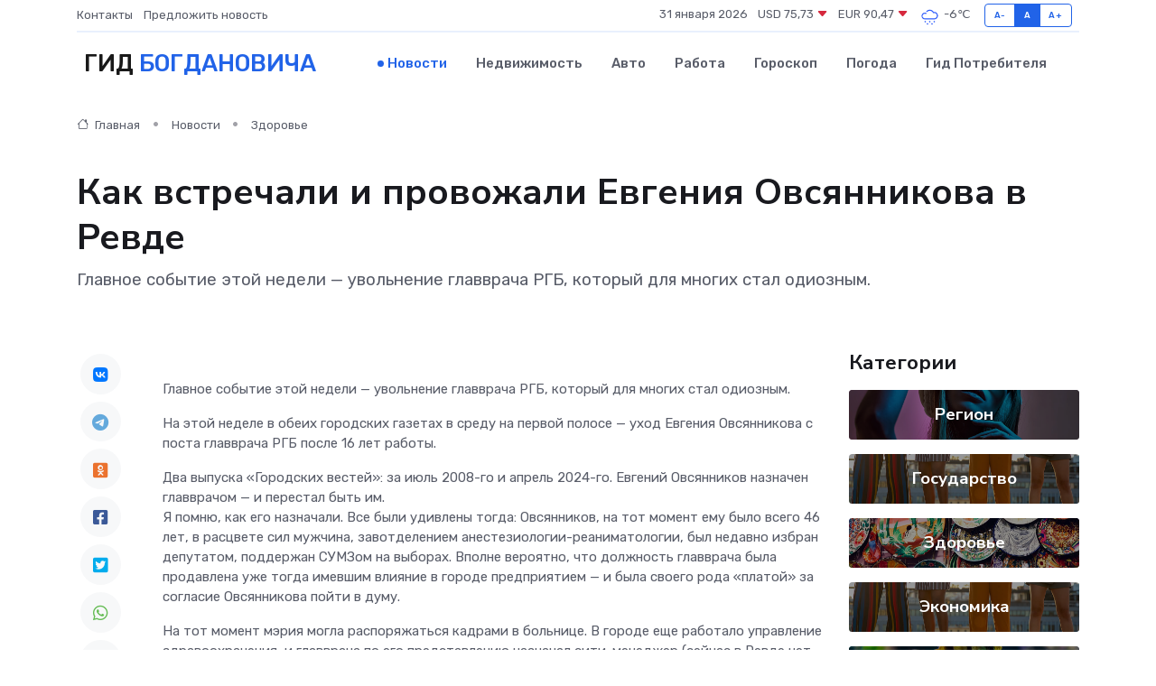

--- FILE ---
content_type: text/html; charset=UTF-8
request_url: https://bogdanovich-gid.ru/news/zdorove/kak-vstrechali-i-provozhali-evgeniya-ovsyannikova-v-revde.htm
body_size: 10629
content:
<!DOCTYPE html>
<html lang="ru">
<head>
	<meta charset="utf-8">
	<meta name="csrf-token" content="Pw9TfDgdW2QoA0mBTB3yF5goTWMvRvQg52haksmI">
    <meta http-equiv="X-UA-Compatible" content="IE=edge">
    <meta name="viewport" content="width=device-width, initial-scale=1">
    <title>Как встречали и провожали Евгения Овсянникова в Ревде - новости Богдановича</title>
    <meta name="description" property="description" content="Главное событие этой недели — увольнение главврача РГБ, который для многих стал одиозным.">
    
    <meta property="fb:pages" content="105958871990207" />
    <link rel="shortcut icon" type="image/x-icon" href="https://bogdanovich-gid.ru/favicon.svg">
    <link rel="canonical" href="https://bogdanovich-gid.ru/news/zdorove/kak-vstrechali-i-provozhali-evgeniya-ovsyannikova-v-revde.htm">
    <link rel="preconnect" href="https://fonts.gstatic.com">
    <link rel="dns-prefetch" href="https://fonts.googleapis.com">
    <link rel="dns-prefetch" href="https://pagead2.googlesyndication.com">
    <link rel="dns-prefetch" href="https://res.cloudinary.com">
    <link href="https://fonts.googleapis.com/css2?family=Nunito+Sans:wght@400;700&family=Rubik:wght@400;500;700&display=swap" rel="stylesheet">
    <link rel="stylesheet" type="text/css" href="https://bogdanovich-gid.ru/assets/font-awesome/css/all.min.css">
    <link rel="stylesheet" type="text/css" href="https://bogdanovich-gid.ru/assets/bootstrap-icons/bootstrap-icons.css">
    <link rel="stylesheet" type="text/css" href="https://bogdanovich-gid.ru/assets/tiny-slider/tiny-slider.css">
    <link rel="stylesheet" type="text/css" href="https://bogdanovich-gid.ru/assets/glightbox/css/glightbox.min.css">
    <link rel="stylesheet" type="text/css" href="https://bogdanovich-gid.ru/assets/plyr/plyr.css">
    <link id="style-switch" rel="stylesheet" type="text/css" href="https://bogdanovich-gid.ru/assets/css/style.css">
    <link rel="stylesheet" type="text/css" href="https://bogdanovich-gid.ru/assets/css/style2.css">

    <meta name="twitter:card" content="summary">
    <meta name="twitter:site" content="@mysite">
    <meta name="twitter:title" content="Как встречали и провожали Евгения Овсянникова в Ревде - новости Богдановича">
    <meta name="twitter:description" content="Главное событие этой недели — увольнение главврача РГБ, который для многих стал одиозным.">
    <meta name="twitter:creator" content="@mysite">
    <meta name="twitter:image:src" content="https://bogdanovich-gid.ru/images/logo.gif">
    <meta name="twitter:domain" content="bogdanovich-gid.ru">
    <meta name="twitter:card" content="summary_large_image" /><meta name="twitter:image" content="https://bogdanovich-gid.ru/images/logo.gif">

    <meta property="og:url" content="http://bogdanovich-gid.ru/news/zdorove/kak-vstrechali-i-provozhali-evgeniya-ovsyannikova-v-revde.htm">
    <meta property="og:title" content="Как встречали и провожали Евгения Овсянникова в Ревде - новости Богдановича">
    <meta property="og:description" content="Главное событие этой недели — увольнение главврача РГБ, который для многих стал одиозным.">
    <meta property="og:type" content="website">
    <meta property="og:image" content="https://bogdanovich-gid.ru/images/logo.gif">
    <meta property="og:locale" content="ru_RU">
    <meta property="og:site_name" content="Гид Богдановича">
    

    <link rel="image_src" href="https://bogdanovich-gid.ru/images/logo.gif" />

    <link rel="alternate" type="application/rss+xml" href="https://bogdanovich-gid.ru/feed" title="Богданович: гид, новости, афиша">
        <script async src="https://pagead2.googlesyndication.com/pagead/js/adsbygoogle.js"></script>
    <script>
        (adsbygoogle = window.adsbygoogle || []).push({
            google_ad_client: "ca-pub-0899253526956684",
            enable_page_level_ads: true
        });
    </script>
        
    
    
    
    <script>if (window.top !== window.self) window.top.location.replace(window.self.location.href);</script>
    <script>if(self != top) { top.location=document.location;}</script>

<!-- Google tag (gtag.js) -->
<script async src="https://www.googletagmanager.com/gtag/js?id=G-71VQP5FD0J"></script>
<script>
  window.dataLayer = window.dataLayer || [];
  function gtag(){dataLayer.push(arguments);}
  gtag('js', new Date());

  gtag('config', 'G-71VQP5FD0J');
</script>
</head>
<body>
<script type="text/javascript" > (function(m,e,t,r,i,k,a){m[i]=m[i]||function(){(m[i].a=m[i].a||[]).push(arguments)}; m[i].l=1*new Date();k=e.createElement(t),a=e.getElementsByTagName(t)[0],k.async=1,k.src=r,a.parentNode.insertBefore(k,a)}) (window, document, "script", "https://mc.yandex.ru/metrika/tag.js", "ym"); ym(54006937, "init", {}); ym(86840228, "init", { clickmap:true, trackLinks:true, accurateTrackBounce:true, webvisor:true });</script> <noscript><div><img src="https://mc.yandex.ru/watch/54006937" style="position:absolute; left:-9999px;" alt="" /><img src="https://mc.yandex.ru/watch/86840228" style="position:absolute; left:-9999px;" alt="" /></div></noscript>
<script type="text/javascript">
    new Image().src = "//counter.yadro.ru/hit?r"+escape(document.referrer)+((typeof(screen)=="undefined")?"":";s"+screen.width+"*"+screen.height+"*"+(screen.colorDepth?screen.colorDepth:screen.pixelDepth))+";u"+escape(document.URL)+";h"+escape(document.title.substring(0,150))+";"+Math.random();
</script>
<!-- Rating@Mail.ru counter -->
<script type="text/javascript">
var _tmr = window._tmr || (window._tmr = []);
_tmr.push({id: "3138453", type: "pageView", start: (new Date()).getTime()});
(function (d, w, id) {
  if (d.getElementById(id)) return;
  var ts = d.createElement("script"); ts.type = "text/javascript"; ts.async = true; ts.id = id;
  ts.src = "https://top-fwz1.mail.ru/js/code.js";
  var f = function () {var s = d.getElementsByTagName("script")[0]; s.parentNode.insertBefore(ts, s);};
  if (w.opera == "[object Opera]") { d.addEventListener("DOMContentLoaded", f, false); } else { f(); }
})(document, window, "topmailru-code");
</script><noscript><div>
<img src="https://top-fwz1.mail.ru/counter?id=3138453;js=na" style="border:0;position:absolute;left:-9999px;" alt="Top.Mail.Ru" />
</div></noscript>
<!-- //Rating@Mail.ru counter -->

<header class="navbar-light navbar-sticky header-static">
    <div class="navbar-top d-none d-lg-block small">
        <div class="container">
            <div class="d-md-flex justify-content-between align-items-center my-1">
                <!-- Top bar left -->
                <ul class="nav">
                    <li class="nav-item">
                        <a class="nav-link ps-0" href="https://bogdanovich-gid.ru/contacts">Контакты</a>
                    </li>
                    <li class="nav-item">
                        <a class="nav-link ps-0" href="https://bogdanovich-gid.ru/sendnews">Предложить новость</a>
                    </li>
                    
                </ul>
                <!-- Top bar right -->
                <div class="d-flex align-items-center">
                    
                    <ul class="list-inline mb-0 text-center text-sm-end me-3">
						<li class="list-inline-item">
							<span>31 января 2026</span>
						</li>
                        <li class="list-inline-item">
                            <a class="nav-link px-0" href="https://bogdanovich-gid.ru/currency">
                                <span>USD 75,73 <i class="bi bi-caret-down-fill text-danger"></i></span>
                            </a>
						</li>
                        <li class="list-inline-item">
                            <a class="nav-link px-0" href="https://bogdanovich-gid.ru/currency">
                                <span>EUR 90,47 <i class="bi bi-caret-down-fill text-danger"></i></span>
                            </a>
						</li>
						<li class="list-inline-item">
                            <a class="nav-link px-0" href="https://bogdanovich-gid.ru/pogoda">
                                <svg xmlns="http://www.w3.org/2000/svg" width="25" height="25" viewBox="0 0 30 30"><path d="M18 26a1 1 0 1 0 0 2 1 1 0 0 0 0-2m-6 0a1 1 0 1 0 0 2 1 1 0 0 0 0-2m9-3a1 1 0 1 0 0 2 1 1 0 0 0 0-2m-6 0a1 1 0 1 0 0 2 1 1 0 0 0 0-2m-5 1a1 1 0 1 1-2 0 1 1 0 0 1 2 0zM0 0v30V0zm30 0v30V0zm-4.964 13.066a4.948 4.948 0 0 1 0 5.868A4.99 4.99 0 0 1 20.99 21H8.507a4.49 4.49 0 0 1-3.64-1.86 4.458 4.458 0 0 1 0-5.281A4.491 4.491 0 0 1 8.506 12c.686 0 1.37.159 1.996.473a.5.5 0 0 1 .16.766l-.33.399a.502.502 0 0 1-.598.132 2.976 2.976 0 0 0-3.346.608 3.007 3.007 0 0 0 .334 4.532c.527.396 1.177.59 1.836.59H20.94a3.54 3.54 0 0 0 2.163-.711 3.497 3.497 0 0 0 1.358-3.206 3.45 3.45 0 0 0-.706-1.727A3.486 3.486 0 0 0 20.99 12.5c-.07 0-.138.016-.208.02-.328.02-.645.085-.947.192a.496.496 0 0 1-.63-.287 4.637 4.637 0 0 0-.445-.874 4.495 4.495 0 0 0-.584-.733A4.461 4.461 0 0 0 14.998 9.5a4.46 4.46 0 0 0-3.177 1.318 2.326 2.326 0 0 0-.135.147.5.5 0 0 1-.592.131 5.78 5.78 0 0 0-.453-.19.5.5 0 0 1-.21-.79A5.97 5.97 0 0 1 14.998 8a5.97 5.97 0 0 1 4.237 1.757c.398.399.704.85.966 1.319.262-.042.525-.076.79-.076a4.99 4.99 0 0 1 4.045 2.066zM0 0v30V0zm30 0v30V0z" fill="#315EFB" fill-rule="evenodd"></path></svg>
                                <span>-6&#8451;</span>
                            </a>
						</li>
					</ul>

                    <!-- Font size accessibility START -->
                    <div class="btn-group me-2" role="group" aria-label="font size changer">
                        <input type="radio" class="btn-check" name="fntradio" id="font-sm">
                        <label class="btn btn-xs btn-outline-primary mb-0" for="font-sm">A-</label>

                        <input type="radio" class="btn-check" name="fntradio" id="font-default" checked>
                        <label class="btn btn-xs btn-outline-primary mb-0" for="font-default">A</label>

                        <input type="radio" class="btn-check" name="fntradio" id="font-lg">
                        <label class="btn btn-xs btn-outline-primary mb-0" for="font-lg">A+</label>
                    </div>

                    
                </div>
            </div>
            <!-- Divider -->
            <div class="border-bottom border-2 border-primary opacity-1"></div>
        </div>
    </div>

    <!-- Logo Nav START -->
    <nav class="navbar navbar-expand-lg">
        <div class="container">
            <!-- Logo START -->
            <a class="navbar-brand" href="https://bogdanovich-gid.ru" style="text-align: end;">
                
                			<span class="ms-2 fs-3 text-uppercase fw-normal">Гид <span style="color: #2163e8;">Богдановича</span></span>
                            </a>
            <!-- Logo END -->

            <!-- Responsive navbar toggler -->
            <button class="navbar-toggler ms-auto" type="button" data-bs-toggle="collapse"
                data-bs-target="#navbarCollapse" aria-controls="navbarCollapse" aria-expanded="false"
                aria-label="Toggle navigation">
                <span class="text-body h6 d-none d-sm-inline-block">Menu</span>
                <span class="navbar-toggler-icon"></span>
            </button>

            <!-- Main navbar START -->
            <div class="collapse navbar-collapse" id="navbarCollapse">
                <ul class="navbar-nav navbar-nav-scroll mx-auto">
                                        <li class="nav-item"> <a class="nav-link active" href="https://bogdanovich-gid.ru/news">Новости</a></li>
                                        <li class="nav-item"> <a class="nav-link" href="https://bogdanovich-gid.ru/realty">Недвижимость</a></li>
                                        <li class="nav-item"> <a class="nav-link" href="https://bogdanovich-gid.ru/auto">Авто</a></li>
                                        <li class="nav-item"> <a class="nav-link" href="https://bogdanovich-gid.ru/job">Работа</a></li>
                                        <li class="nav-item"> <a class="nav-link" href="https://bogdanovich-gid.ru/horoscope">Гороскоп</a></li>
                                        <li class="nav-item"> <a class="nav-link" href="https://bogdanovich-gid.ru/pogoda">Погода</a></li>
                                        <li class="nav-item"> <a class="nav-link" href="https://bogdanovich-gid.ru/poleznoe">Гид потребителя</a></li>
                                    </ul>
            </div>
            <!-- Main navbar END -->

            
        </div>
    </nav>
    <!-- Logo Nav END -->
</header>
    <main>
        <!-- =======================
                Main content START -->
        <section class="pt-3 pb-lg-5">
            <div class="container" data-sticky-container>
                <div class="row">
                    <!-- Main Post START -->
                    <div class="col-lg-9">
                        <!-- Categorie Detail START -->
                        <div class="mb-4">
							<nav aria-label="breadcrumb" itemscope itemtype="http://schema.org/BreadcrumbList">
								<ol class="breadcrumb breadcrumb-dots">
									<li class="breadcrumb-item" itemprop="itemListElement" itemscope itemtype="http://schema.org/ListItem">
										<meta itemprop="name" content="Гид Богдановича">
										<meta itemprop="position" content="1">
										<meta itemprop="item" content="https://bogdanovich-gid.ru">
										<a itemprop="url" href="https://bogdanovich-gid.ru">
										<i class="bi bi-house me-1"></i> Главная
										</a>
									</li>
									<li class="breadcrumb-item" itemprop="itemListElement" itemscope itemtype="http://schema.org/ListItem">
										<meta itemprop="name" content="Новости">
										<meta itemprop="position" content="2">
										<meta itemprop="item" content="https://bogdanovich-gid.ru/news">
										<a itemprop="url" href="https://bogdanovich-gid.ru/news"> Новости</a>
									</li>
									<li class="breadcrumb-item" aria-current="page" itemprop="itemListElement" itemscope itemtype="http://schema.org/ListItem">
										<meta itemprop="name" content="Здоровье">
										<meta itemprop="position" content="3">
										<meta itemprop="item" content="https://bogdanovich-gid.ru/news/zdorove">
										<a itemprop="url" href="https://bogdanovich-gid.ru/news/zdorove"> Здоровье</a>
									</li>
									<li aria-current="page" itemprop="itemListElement" itemscope itemtype="http://schema.org/ListItem">
									<meta itemprop="name" content="Как встречали и провожали Евгения Овсянникова в Ревде">
									<meta itemprop="position" content="4" />
									<meta itemprop="item" content="https://bogdanovich-gid.ru/news/zdorove/kak-vstrechali-i-provozhali-evgeniya-ovsyannikova-v-revde.htm">
									</li>
								</ol>
							</nav>
						
                        </div>
                    </div>
                </div>
                <div class="row align-items-center">
                                                        <!-- Content -->
                    <div class="col-md-12 mt-4 mt-md-0">
                                            <h1 class="display-6">Как встречали и провожали Евгения Овсянникова в Ревде</h1>
                        <p class="lead">Главное событие этой недели — увольнение главврача РГБ, который для многих стал одиозным.</p>
                    </div>
				                                    </div>
            </div>
        </section>
        <!-- =======================
        Main START -->
        <section class="pt-0">
            <div class="container position-relative" data-sticky-container>
                <div class="row">
                    <!-- Left sidebar START -->
                    <div class="col-md-1">
                        <div class="text-start text-lg-center mb-5" data-sticky data-margin-top="80" data-sticky-for="767">
                            <style>
                                .fa-vk::before {
                                    color: #07f;
                                }
                                .fa-telegram::before {
                                    color: #64a9dc;
                                }
                                .fa-facebook-square::before {
                                    color: #3b5998;
                                }
                                .fa-odnoklassniki-square::before {
                                    color: #eb722e;
                                }
                                .fa-twitter-square::before {
                                    color: #00aced;
                                }
                                .fa-whatsapp::before {
                                    color: #65bc54;
                                }
                                .fa-viber::before {
                                    color: #7b519d;
                                }
                                .fa-moimir svg {
                                    background-color: #168de2;
                                    height: 18px;
                                    width: 18px;
                                    background-size: 18px 18px;
                                    border-radius: 4px;
                                    margin-bottom: 2px;
                                }
                            </style>
                            <ul class="nav text-white-force">
                                <li class="nav-item">
                                    <a class="nav-link icon-md rounded-circle m-1 p-0 fs-5 bg-light" href="https://vk.com/share.php?url=https://bogdanovich-gid.ru/news/zdorove/kak-vstrechali-i-provozhali-evgeniya-ovsyannikova-v-revde.htm&title=Как встречали и провожали Евгения Овсянникова в Ревде - новости Богдановича&utm_source=share" rel="nofollow" target="_blank">
                                        <i class="fab fa-vk align-middle text-body"></i>
                                    </a>
                                </li>
                                <li class="nav-item">
                                    <a class="nav-link icon-md rounded-circle m-1 p-0 fs-5 bg-light" href="https://t.me/share/url?url=https://bogdanovich-gid.ru/news/zdorove/kak-vstrechali-i-provozhali-evgeniya-ovsyannikova-v-revde.htm&text=Как встречали и провожали Евгения Овсянникова в Ревде - новости Богдановича&utm_source=share" rel="nofollow" target="_blank">
                                        <i class="fab fa-telegram align-middle text-body"></i>
                                    </a>
                                </li>
                                <li class="nav-item">
                                    <a class="nav-link icon-md rounded-circle m-1 p-0 fs-5 bg-light" href="https://connect.ok.ru/offer?url=https://bogdanovich-gid.ru/news/zdorove/kak-vstrechali-i-provozhali-evgeniya-ovsyannikova-v-revde.htm&title=Как встречали и провожали Евгения Овсянникова в Ревде - новости Богдановича&utm_source=share" rel="nofollow" target="_blank">
                                        <i class="fab fa-odnoklassniki-square align-middle text-body"></i>
                                    </a>
                                </li>
                                <li class="nav-item">
                                    <a class="nav-link icon-md rounded-circle m-1 p-0 fs-5 bg-light" href="https://www.facebook.com/sharer.php?src=sp&u=https://bogdanovich-gid.ru/news/zdorove/kak-vstrechali-i-provozhali-evgeniya-ovsyannikova-v-revde.htm&title=Как встречали и провожали Евгения Овсянникова в Ревде - новости Богдановича&utm_source=share" rel="nofollow" target="_blank">
                                        <i class="fab fa-facebook-square align-middle text-body"></i>
                                    </a>
                                </li>
                                <li class="nav-item">
                                    <a class="nav-link icon-md rounded-circle m-1 p-0 fs-5 bg-light" href="https://twitter.com/intent/tweet?text=Как встречали и провожали Евгения Овсянникова в Ревде - новости Богдановича&url=https://bogdanovich-gid.ru/news/zdorove/kak-vstrechali-i-provozhali-evgeniya-ovsyannikova-v-revde.htm&utm_source=share" rel="nofollow" target="_blank">
                                        <i class="fab fa-twitter-square align-middle text-body"></i>
                                    </a>
                                </li>
                                <li class="nav-item">
                                    <a class="nav-link icon-md rounded-circle m-1 p-0 fs-5 bg-light" href="https://api.whatsapp.com/send?text=Как встречали и провожали Евгения Овсянникова в Ревде - новости Богдановича https://bogdanovich-gid.ru/news/zdorove/kak-vstrechali-i-provozhali-evgeniya-ovsyannikova-v-revde.htm&utm_source=share" rel="nofollow" target="_blank">
                                        <i class="fab fa-whatsapp align-middle text-body"></i>
                                    </a>
                                </li>
                                <li class="nav-item">
                                    <a class="nav-link icon-md rounded-circle m-1 p-0 fs-5 bg-light" href="viber://forward?text=Как встречали и провожали Евгения Овсянникова в Ревде - новости Богдановича https://bogdanovich-gid.ru/news/zdorove/kak-vstrechali-i-provozhali-evgeniya-ovsyannikova-v-revde.htm&utm_source=share" rel="nofollow" target="_blank">
                                        <i class="fab fa-viber align-middle text-body"></i>
                                    </a>
                                </li>
                                <li class="nav-item">
                                    <a class="nav-link icon-md rounded-circle m-1 p-0 fs-5 bg-light" href="https://connect.mail.ru/share?url=https://bogdanovich-gid.ru/news/zdorove/kak-vstrechali-i-provozhali-evgeniya-ovsyannikova-v-revde.htm&title=Как встречали и провожали Евгения Овсянникова в Ревде - новости Богдановича&utm_source=share" rel="nofollow" target="_blank">
                                        <i class="fab fa-moimir align-middle text-body"><svg viewBox='0 0 24 24' xmlns='http://www.w3.org/2000/svg'><path d='M8.889 9.667a1.333 1.333 0 100-2.667 1.333 1.333 0 000 2.667zm6.222 0a1.333 1.333 0 100-2.667 1.333 1.333 0 000 2.667zm4.77 6.108l-1.802-3.028a.879.879 0 00-1.188-.307.843.843 0 00-.313 1.166l.214.36a6.71 6.71 0 01-4.795 1.996 6.711 6.711 0 01-4.792-1.992l.217-.364a.844.844 0 00-.313-1.166.878.878 0 00-1.189.307l-1.8 3.028a.844.844 0 00.312 1.166.88.88 0 001.189-.307l.683-1.147a8.466 8.466 0 005.694 2.18 8.463 8.463 0 005.698-2.184l.685 1.151a.873.873 0 001.189.307.844.844 0 00.312-1.166z' fill='#FFF' fill-rule='evenodd'/></svg></i>
                                    </a>
                                </li>
                                
                            </ul>
                        </div>
                    </div>
                    <!-- Left sidebar END -->

                    <!-- Main Content START -->
                    <div class="col-md-10 col-lg-8 mb-5">
                        <div class="mb-4">
                                                    </div>
                        <div itemscope itemtype="http://schema.org/NewsArticle">
                            <meta itemprop="headline" content="Как встречали и провожали Евгения Овсянникова в Ревде">
                            <meta itemprop="identifier" content="https://bogdanovich-gid.ru/8402956">
                            <span itemprop="articleBody"><p> Главное событие этой недели — увольнение главврача РГБ, который для многих стал одиозным. </p> <p> На этой неделе в обеих городских газетах в среду на первой полосе —  уход Евгения Овсянникова  с поста главврача РГБ после 16 лет работы. </p> Два выпуска «Городских вестей»: за июль 2008-го и апрель 2024-го. Евгений Овсянников назначен главврачом — и перестал быть им. <p> Я помню, как его назначали. Все были удивлены тогда: Овсянников, на тот момент ему было всего 46 лет, в расцвете сил мужчина, завотделением анестезиологии-реаниматологии, был недавно избран депутатом, поддержан СУМЗом на выборах. Вполне вероятно, что должность главврача была продавлена уже тогда имевшим влияние в городе предприятием — и была своего рода «платой» за согласие Овсянникова пойти в думу. </p> <p> На тот момент мэрия могла распоряжаться кадрами в больнице. В городе еще работало управление здравоохранения, и главврача по его представлению назначал сити-менеджер (сейчас в Ревде нет такой должности, а тогда была, ее занимал бывший милиционер Андрей Семенов, позднее погибший в аварии). Причем, когда Овсянникова назначили и «Вести» пытались выяснить, а почему именно его, глава округа Владимир Южанин кивнул на сити-менеджера Семенова, а тот — наоборот, на Южанина. Позднее чиновники рассказали, что имеют право расторгать контракты с главврачами без объяснения причин, равно как и заключать их с теми, с кем считают нужным. 
										</p>
											
											

										

                        



<p></p>

<p> До назначения Овсянникова главным врачом работала Людмила Сологубова (пять лет, хотя контракт с ней так же был бессрочным), а до нее — Сергей Яицкий, который погиб в аварии в 2003-м. Говорят, что кандидатов на место Яицкого обсуждали в коллективе больницы, даже опросы проводили, и кроме зама по поликлинике Сологубовой на повестке была второй зам, Вера Ярош. </p> <p> Овсянникова в 2008-м назначили, никого не спрашивая. </p> <p> На этот раз решение примет Минздрав, и наша мэрия там права голоса уже не имеет. Но вряд ли и сейчас кого-то в коллективе будут спрашивать о желаемых кандидатурах. Это вообще примета времени: властям всех уровней невыгодно интересоваться мнением простых людей «на местах». </p>

<p> Овсянникова (по слухам) «ушли» после скандала с перепутанными бабушками: «Вести» подробно рассказывали эту историю. В нашей реанимации родственникам живой пациентки сообщили, что она умерла, и те приготовили гроб, могилу, заказали отпевание. Все выяснилось только в храме, куда привезли чужое тело. </p> <p> Впрочем, при Евгении Викторовиче было много разного: и все удары он, как мы видели, выдерживал. Поэтому вполне вероятно, что это было только его личное решение. </p> <p> Читаю комментарии в соцсетях. Большинство — ликует. И, знаете, грустно быть тем, кого после увольнения провожают массовым улюлюканьем и едва ли не фейерверками. </p> <p> Не сомневаюсь, что многие действия Овсянникова продиктованы не его личным желанием, а требованием системы вообще (не секрет, что здравоохранение в России переживает не лучшие времена). То есть, он не во всем виноват, в чем его обвиняют. Но обыватель разбираться не будет: обыватель ликует. А что будет дальше — покажет время. </p>

Валентина Пермякова</span>
                        </div>
                                                                        <div><a href="https://www.revda-info.ru/2024/04/21/kak-vstrechali-i-provozhali-evgeniya-ovsyannikova-v-revde/" target="_blank" rel="author">Источник</a></div>
                                                                        <div class="col-12 mt-3"><a href="https://bogdanovich-gid.ru/sendnews">Предложить новость</a></div>
                        <div class="col-12 mt-5">
                            <h2 class="my-3">Последние новости</h2>
                            <div class="row gy-4">
                                <!-- Card item START -->
<div class="col-sm-6">
    <div class="card" itemscope="" itemtype="http://schema.org/BlogPosting">
        <!-- Card img -->
        <div class="position-relative">
                        <img class="card-img" src="https://res.cloudinary.com/dpbkdlmsg/image/upload/c_fill,w_420,h_315,q_auto,g_face/wwqnemi7mcm2uqfbvxhb" alt="Ремонт сервоприводов глазами мастера: что чаще всего «добивают» сами люди" itemprop="image">
                    </div>
        <div class="card-body px-0 pt-3" itemprop="name">
            <h4 class="card-title" itemprop="headline"><a href="https://bogdanovich-gid.ru/news/ekonomika/remont-servoprivodov-glazami-mastera-chto-chasche-vsego-dobivayut-sami-lyudi.htm"
                    class="btn-link text-reset fw-bold" itemprop="url">Ремонт сервоприводов глазами мастера: что чаще всего «добивают» сами люди</a></h4>
            <p class="card-text" itemprop="articleBody">О том, как человеческий фактор превращает надёжную технику в источник постоянных проблем</p>
        </div>
        <meta itemprop="author" content="Редактор"/>
        <meta itemscope itemprop="mainEntityOfPage" itemType="https://schema.org/WebPage" itemid="https://bogdanovich-gid.ru/news/ekonomika/remont-servoprivodov-glazami-mastera-chto-chasche-vsego-dobivayut-sami-lyudi.htm"/>
        <meta itemprop="dateModified" content="2026-01-29"/>
        <meta itemprop="datePublished" content="2026-01-29"/>
    </div>
</div>
<!-- Card item END -->
<!-- Card item START -->
<div class="col-sm-6">
    <div class="card" itemscope="" itemtype="http://schema.org/BlogPosting">
        <!-- Card img -->
        <div class="position-relative">
                        <img class="card-img" src="https://res.cloudinary.com/dpbkdlmsg/image/upload/c_fill,w_420,h_315,q_auto,g_face/cwr6ydurtbdilyiv91jb" alt="Сравнение: заводской ремонт сервоприводов VS независимый сервис" itemprop="image">
                    </div>
        <div class="card-body px-0 pt-3" itemprop="name">
            <h4 class="card-title" itemprop="headline"><a href="https://bogdanovich-gid.ru/news/ekonomika/sravnenie-zavodskoy-remont-servoprivodov-vs-nezavisimyy-servis.htm"
                    class="btn-link text-reset fw-bold" itemprop="url">Сравнение: заводской ремонт сервоприводов VS независимый сервис</a></h4>
            <p class="card-text" itemprop="articleBody">Официальные правила против гибкости — где лучше восстанавливают точность</p>
        </div>
        <meta itemprop="author" content="Редактор"/>
        <meta itemscope itemprop="mainEntityOfPage" itemType="https://schema.org/WebPage" itemid="https://bogdanovich-gid.ru/news/ekonomika/sravnenie-zavodskoy-remont-servoprivodov-vs-nezavisimyy-servis.htm"/>
        <meta itemprop="dateModified" content="2025-07-08"/>
        <meta itemprop="datePublished" content="2025-07-08"/>
    </div>
</div>
<!-- Card item END -->
<!-- Card item START -->
<div class="col-sm-6">
    <div class="card" itemscope="" itemtype="http://schema.org/BlogPosting">
        <!-- Card img -->
        <div class="position-relative">
                        <img class="card-img" src="https://bogdanovich-gid.ru/images/noimg-420x315.png" alt="В Серове на основании заключения прокурора главный редактор газеты  одного из предприятий города восстановлена на работе">
                    </div>
        <div class="card-body px-0 pt-3" itemprop="name">
            <h4 class="card-title" itemprop="headline"><a href="https://bogdanovich-gid.ru/news/gosudarstvo/v-serove-na-osnovanii-zaklyucheniya-prokurora-glavnyy-redaktor-gazety-odnogo-iz-predpriyatiy-goroda-vosstanovlena-na-rabote.htm"
                    class="btn-link text-reset fw-bold" itemprop="url">В Серове на основании заключения прокурора главный редактор газеты  одного из предприятий города восстановлена на работе</a></h4>
            <p class="card-text" itemprop="articleBody">Сотрудник Серовской городской прокуратуры в порядке ч. 3 ст. 45 ГПК РФ принял участие в рассмотрении судом гражданского дела по иску жительницы города о восстановлении на работе и взыскании вынужденного прогула.</p>
        </div>
        <meta itemprop="author" content="Редактор"/>
        <meta itemscope itemprop="mainEntityOfPage" itemType="https://schema.org/WebPage" itemid="https://bogdanovich-gid.ru/news/gosudarstvo/v-serove-na-osnovanii-zaklyucheniya-prokurora-glavnyy-redaktor-gazety-odnogo-iz-predpriyatiy-goroda-vosstanovlena-na-rabote.htm"/>
        <meta itemprop="dateModified" content="2025-04-06"/>
        <meta itemprop="datePublished" content="2025-04-06"/>
    </div>
</div>
<!-- Card item END -->
<!-- Card item START -->
<div class="col-sm-6">
    <div class="card" itemscope="" itemtype="http://schema.org/BlogPosting">
        <!-- Card img -->
        <div class="position-relative">
            <img class="card-img" src="https://res.cloudinary.com/dchlllsu2/image/upload/c_fill,w_420,h_315,q_auto,g_face/gum5gveb8e4ybmvanybm" alt="Коррекция фиброза и возрастных изменений: когда показан эндотканевой лифтинг" itemprop="image">
        </div>
        <div class="card-body px-0 pt-3" itemprop="name">
            <h4 class="card-title" itemprop="headline"><a href="https://krasnodar-gid.ru/news/ekonomika/korrekciya-fibroza-i-vozrastnyh-izmeneniy-kogda-pokazan-endotkanevoy-lifting.htm" class="btn-link text-reset fw-bold" itemprop="url">Коррекция фиброза и возрастных изменений: когда показан эндотканевой лифтинг</a></h4>
            <p class="card-text" itemprop="articleBody">Как современная технология помогает вернуть коже упругость, убрать отёки и улучшить рельеф без хирургии</p>
        </div>
        <meta itemprop="author" content="Редактор"/>
        <meta itemscope itemprop="mainEntityOfPage" itemType="https://schema.org/WebPage" itemid="https://krasnodar-gid.ru/news/ekonomika/korrekciya-fibroza-i-vozrastnyh-izmeneniy-kogda-pokazan-endotkanevoy-lifting.htm"/>
        <meta itemprop="dateModified" content="2026-01-31"/>
        <meta itemprop="datePublished" content="2026-01-31"/>
    </div>
</div>
<!-- Card item END -->
                            </div>
                        </div>
						<div class="col-12 bg-primary bg-opacity-10 p-2 mt-3 rounded">
							Здесь вы найдете свежие и актуальные <a href="https://kamensk-uralskij-gid.ru">новости в Каменске-Уральском</a>, охватывающие все важные события в городе
						</div>
                        <!-- Comments START -->
                        <div class="mt-5">
                            <h3>Комментарии (0)</h3>
                        </div>
                        <!-- Comments END -->
                        <!-- Reply START -->
                        <div>
                            <h3>Добавить комментарий</h3>
                            <small>Ваш email не публикуется. Обязательные поля отмечены *</small>
                            <form class="row g-3 mt-2">
                                <div class="col-md-6">
                                    <label class="form-label">Имя *</label>
                                    <input type="text" class="form-control" aria-label="First name">
                                </div>
                                <div class="col-md-6">
                                    <label class="form-label">Email *</label>
                                    <input type="email" class="form-control">
                                </div>
                                <div class="col-12">
                                    <label class="form-label">Текст комментария *</label>
                                    <textarea class="form-control" rows="3"></textarea>
                                </div>
                                <div class="col-12">
                                    <button type="submit" class="btn btn-primary">Оставить комментарий</button>
                                </div>
                            </form>
                        </div>
                        <!-- Reply END -->
                    </div>
                    <!-- Main Content END -->
                    <!-- Right sidebar START -->
                    <div class="col-lg-3 d-none d-lg-block">
                        <div data-sticky data-margin-top="80" data-sticky-for="991">
                            <!-- Categories -->
                            <div>
                                <h4 class="mb-3">Категории</h4>
                                                                    <!-- Category item -->
                                    <div class="text-center mb-3 card-bg-scale position-relative overflow-hidden rounded"
                                        style="background-image:url(https://bogdanovich-gid.ru/assets/images/blog/4by3/08.jpg); background-position: center left; background-size: cover;">
                                        <div class="bg-dark-overlay-4 p-3">
                                            <a href="https://bogdanovich-gid.ru/news/region"
                                                class="stretched-link btn-link fw-bold text-white h5">Регион</a>
                                        </div>
                                    </div>
                                                                    <!-- Category item -->
                                    <div class="text-center mb-3 card-bg-scale position-relative overflow-hidden rounded"
                                        style="background-image:url(https://bogdanovich-gid.ru/assets/images/blog/4by3/07.jpg); background-position: center left; background-size: cover;">
                                        <div class="bg-dark-overlay-4 p-3">
                                            <a href="https://bogdanovich-gid.ru/news/gosudarstvo"
                                                class="stretched-link btn-link fw-bold text-white h5">Государство</a>
                                        </div>
                                    </div>
                                                                    <!-- Category item -->
                                    <div class="text-center mb-3 card-bg-scale position-relative overflow-hidden rounded"
                                        style="background-image:url(https://bogdanovich-gid.ru/assets/images/blog/4by3/04.jpg); background-position: center left; background-size: cover;">
                                        <div class="bg-dark-overlay-4 p-3">
                                            <a href="https://bogdanovich-gid.ru/news/zdorove"
                                                class="stretched-link btn-link fw-bold text-white h5">Здоровье</a>
                                        </div>
                                    </div>
                                                                    <!-- Category item -->
                                    <div class="text-center mb-3 card-bg-scale position-relative overflow-hidden rounded"
                                        style="background-image:url(https://bogdanovich-gid.ru/assets/images/blog/4by3/07.jpg); background-position: center left; background-size: cover;">
                                        <div class="bg-dark-overlay-4 p-3">
                                            <a href="https://bogdanovich-gid.ru/news/ekonomika"
                                                class="stretched-link btn-link fw-bold text-white h5">Экономика</a>
                                        </div>
                                    </div>
                                                                    <!-- Category item -->
                                    <div class="text-center mb-3 card-bg-scale position-relative overflow-hidden rounded"
                                        style="background-image:url(https://bogdanovich-gid.ru/assets/images/blog/4by3/06.jpg); background-position: center left; background-size: cover;">
                                        <div class="bg-dark-overlay-4 p-3">
                                            <a href="https://bogdanovich-gid.ru/news/politika"
                                                class="stretched-link btn-link fw-bold text-white h5">Политика</a>
                                        </div>
                                    </div>
                                                                    <!-- Category item -->
                                    <div class="text-center mb-3 card-bg-scale position-relative overflow-hidden rounded"
                                        style="background-image:url(https://bogdanovich-gid.ru/assets/images/blog/4by3/01.jpg); background-position: center left; background-size: cover;">
                                        <div class="bg-dark-overlay-4 p-3">
                                            <a href="https://bogdanovich-gid.ru/news/nauka-i-obrazovanie"
                                                class="stretched-link btn-link fw-bold text-white h5">Наука и Образование</a>
                                        </div>
                                    </div>
                                                                    <!-- Category item -->
                                    <div class="text-center mb-3 card-bg-scale position-relative overflow-hidden rounded"
                                        style="background-image:url(https://bogdanovich-gid.ru/assets/images/blog/4by3/06.jpg); background-position: center left; background-size: cover;">
                                        <div class="bg-dark-overlay-4 p-3">
                                            <a href="https://bogdanovich-gid.ru/news/proisshestviya"
                                                class="stretched-link btn-link fw-bold text-white h5">Происшествия</a>
                                        </div>
                                    </div>
                                                                    <!-- Category item -->
                                    <div class="text-center mb-3 card-bg-scale position-relative overflow-hidden rounded"
                                        style="background-image:url(https://bogdanovich-gid.ru/assets/images/blog/4by3/03.jpg); background-position: center left; background-size: cover;">
                                        <div class="bg-dark-overlay-4 p-3">
                                            <a href="https://bogdanovich-gid.ru/news/religiya"
                                                class="stretched-link btn-link fw-bold text-white h5">Религия</a>
                                        </div>
                                    </div>
                                                                    <!-- Category item -->
                                    <div class="text-center mb-3 card-bg-scale position-relative overflow-hidden rounded"
                                        style="background-image:url(https://bogdanovich-gid.ru/assets/images/blog/4by3/06.jpg); background-position: center left; background-size: cover;">
                                        <div class="bg-dark-overlay-4 p-3">
                                            <a href="https://bogdanovich-gid.ru/news/kultura"
                                                class="stretched-link btn-link fw-bold text-white h5">Культура</a>
                                        </div>
                                    </div>
                                                                    <!-- Category item -->
                                    <div class="text-center mb-3 card-bg-scale position-relative overflow-hidden rounded"
                                        style="background-image:url(https://bogdanovich-gid.ru/assets/images/blog/4by3/06.jpg); background-position: center left; background-size: cover;">
                                        <div class="bg-dark-overlay-4 p-3">
                                            <a href="https://bogdanovich-gid.ru/news/sport"
                                                class="stretched-link btn-link fw-bold text-white h5">Спорт</a>
                                        </div>
                                    </div>
                                                                    <!-- Category item -->
                                    <div class="text-center mb-3 card-bg-scale position-relative overflow-hidden rounded"
                                        style="background-image:url(https://bogdanovich-gid.ru/assets/images/blog/4by3/03.jpg); background-position: center left; background-size: cover;">
                                        <div class="bg-dark-overlay-4 p-3">
                                            <a href="https://bogdanovich-gid.ru/news/obschestvo"
                                                class="stretched-link btn-link fw-bold text-white h5">Общество</a>
                                        </div>
                                    </div>
                                                            </div>
                        </div>
                    </div>
                    <!-- Right sidebar END -->
                </div>
        </section>
    </main>
<footer class="bg-dark pt-5">
    
    <!-- Footer copyright START -->
    <div class="bg-dark-overlay-3 mt-5">
        <div class="container">
            <div class="row align-items-center justify-content-md-between py-4">
                <div class="col-md-6">
                    <!-- Copyright -->
                    <div class="text-center text-md-start text-primary-hover text-muted">
                        &#169;2026 Богданович. Все права защищены.
                    </div>
                </div>
                
            </div>
        </div>
    </div>
    <!-- Footer copyright END -->
    <script type="application/ld+json">
        {"@context":"https:\/\/schema.org","@type":"Organization","name":"\u0411\u043e\u0433\u0434\u0430\u043d\u043e\u0432\u0438\u0447 - \u0433\u0438\u0434, \u043d\u043e\u0432\u043e\u0441\u0442\u0438, \u0430\u0444\u0438\u0448\u0430","url":"https:\/\/bogdanovich-gid.ru","sameAs":["https:\/\/vk.com\/public208106940","https:\/\/t.me\/bogdanovich_gid"]}
    </script>
</footer>
<!-- Back to top -->
<div class="back-top"><i class="bi bi-arrow-up-short"></i></div>
<script src="https://bogdanovich-gid.ru/assets/bootstrap/js/bootstrap.bundle.min.js"></script>
<script src="https://bogdanovich-gid.ru/assets/tiny-slider/tiny-slider.js"></script>
<script src="https://bogdanovich-gid.ru/assets/sticky-js/sticky.min.js"></script>
<script src="https://bogdanovich-gid.ru/assets/glightbox/js/glightbox.min.js"></script>
<script src="https://bogdanovich-gid.ru/assets/plyr/plyr.js"></script>
<script src="https://bogdanovich-gid.ru/assets/js/functions.js"></script>
<script src="https://yastatic.net/share2/share.js" async></script>
<script defer src="https://static.cloudflareinsights.com/beacon.min.js/vcd15cbe7772f49c399c6a5babf22c1241717689176015" integrity="sha512-ZpsOmlRQV6y907TI0dKBHq9Md29nnaEIPlkf84rnaERnq6zvWvPUqr2ft8M1aS28oN72PdrCzSjY4U6VaAw1EQ==" data-cf-beacon='{"version":"2024.11.0","token":"9f1d307d49144e739fa8162bade980f3","r":1,"server_timing":{"name":{"cfCacheStatus":true,"cfEdge":true,"cfExtPri":true,"cfL4":true,"cfOrigin":true,"cfSpeedBrain":true},"location_startswith":null}}' crossorigin="anonymous"></script>
</body>
</html>


--- FILE ---
content_type: text/html; charset=utf-8
request_url: https://www.google.com/recaptcha/api2/aframe
body_size: 267
content:
<!DOCTYPE HTML><html><head><meta http-equiv="content-type" content="text/html; charset=UTF-8"></head><body><script nonce="RE2d0iA-8WESUraCWu_VJg">/** Anti-fraud and anti-abuse applications only. See google.com/recaptcha */ try{var clients={'sodar':'https://pagead2.googlesyndication.com/pagead/sodar?'};window.addEventListener("message",function(a){try{if(a.source===window.parent){var b=JSON.parse(a.data);var c=clients[b['id']];if(c){var d=document.createElement('img');d.src=c+b['params']+'&rc='+(localStorage.getItem("rc::a")?sessionStorage.getItem("rc::b"):"");window.document.body.appendChild(d);sessionStorage.setItem("rc::e",parseInt(sessionStorage.getItem("rc::e")||0)+1);localStorage.setItem("rc::h",'1769833986356');}}}catch(b){}});window.parent.postMessage("_grecaptcha_ready", "*");}catch(b){}</script></body></html>